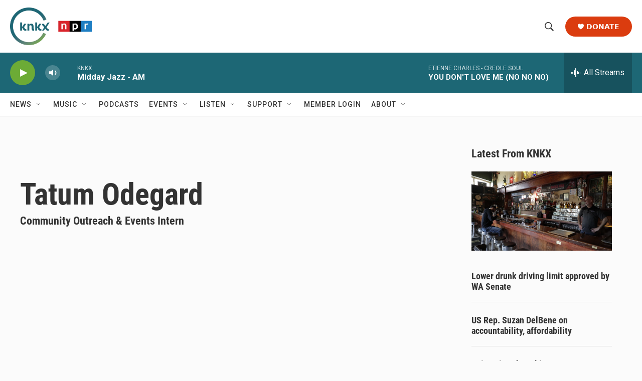

--- FILE ---
content_type: text/html; charset=utf-8
request_url: https://www.google.com/recaptcha/api2/aframe
body_size: 183
content:
<!DOCTYPE HTML><html><head><meta http-equiv="content-type" content="text/html; charset=UTF-8"></head><body><script nonce="PieCF6smJclI9P7vVCVK9A">/** Anti-fraud and anti-abuse applications only. See google.com/recaptcha */ try{var clients={'sodar':'https://pagead2.googlesyndication.com/pagead/sodar?'};window.addEventListener("message",function(a){try{if(a.source===window.parent){var b=JSON.parse(a.data);var c=clients[b['id']];if(c){var d=document.createElement('img');d.src=c+b['params']+'&rc='+(localStorage.getItem("rc::a")?sessionStorage.getItem("rc::b"):"");window.document.body.appendChild(d);sessionStorage.setItem("rc::e",parseInt(sessionStorage.getItem("rc::e")||0)+1);localStorage.setItem("rc::h",'1770059792524');}}}catch(b){}});window.parent.postMessage("_grecaptcha_ready", "*");}catch(b){}</script></body></html>